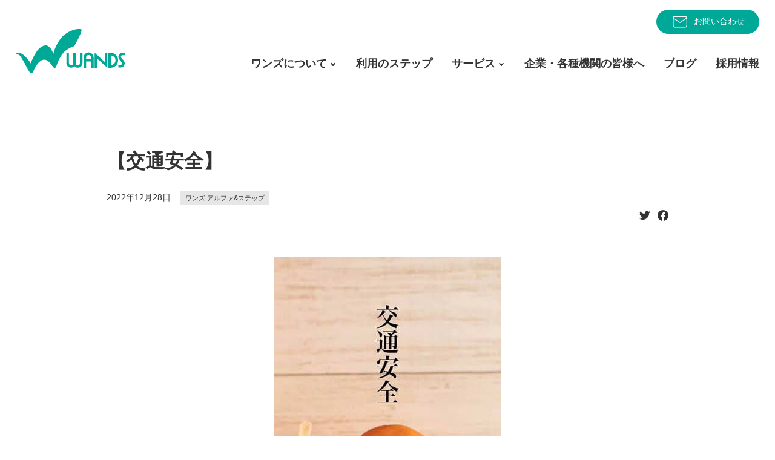

--- FILE ---
content_type: text/html; charset=UTF-8
request_url: https://wands-co.jp/%E3%80%90%E4%BA%A4%E9%80%9A%E5%AE%89%E5%85%A8%E3%80%91/
body_size: 13100
content:
<!DOCTYPE html>
<html lang="ja">

<head>
	<meta charset="utf-8">
	<meta http-equiv="X-UA-Compatible" content="IE=edge">
	<meta name="viewport" content="width=device-width, initial-scale=1">
			<meta name="description" content="こんにちは、アルファ&amp;ステップです。毎日寒い日が続きますがみなさん元気にお過ごしでしょうか？コロナ禍ですっかり習慣になった&quot;検温&quot;アルステでも毎朝事業所に入って検温を行っています。外から入ってきてすぐのメンバーさんは表面温度が低す…">
	<meta name="copyright" content="障がい者・復職者総合支援法人ワンズ">
	<meta property="og:locale" content="ja_JP">
	<meta property="og:type" content="website">
	<meta property="og:url" content="https://wands-co.jp/%e3%80%90%e4%ba%a4%e9%80%9a%e5%ae%89%e5%85%a8%e3%80%91/">
	<meta property="og:site_name" content="障がい者・復職者総合支援法人ワンズ">
	<meta property="og:title" content="【交通安全】">
	<meta property="og:description" content="こんにちは、アルファ&amp;ステップです。毎日寒い日が続きますがみなさん元気にお過ごしでしょうか？コロナ禍ですっかり習慣になった&quot;検温&quot;アルステでも毎朝事業所に入って検温を行っています。外から入ってきてすぐのメンバーさんは表面温度が低す…">
		<meta property="og:image" content="https://wands-co.jp/wp/wp-content/uploads/2023/01/322862706_1126691051372302_6382560373565554440_n.jpg">
		<meta name="twitter:card" content="summary_large_image">
	<meta name="twitter:site:id" content="@WANDS_ueda">
	<meta name="twitter:creator" content="@WANDS_ueda">

	<link rel="shortcut icon" href="https://wands-co.jp/wp/wp-content/themes/wpWands2021/img/favicon.ico">
	<!-- Global site tag (gtag.js) - Google Analytics -->
	<script async src="https://www.googletagmanager.com/gtag/js?id=UA-108286718-1"></script>
	<script>
	window.dataLayer = window.dataLayer || [];

	function gtag() {
		dataLayer.push(arguments);
	}
	gtag('js', new Date());

	gtag('config', 'UA-108286718-1');
	</script>

	<title>【交通安全】 &#8211; 障がい者・復職者総合支援法人ワンズ</title>
<meta name='robots' content='max-image-preview:large' />
<link rel="alternate" type="application/rss+xml" title="障がい者・復職者総合支援法人ワンズ &raquo; 【交通安全】 のコメントのフィード" href="https://wands-co.jp/%e3%80%90%e4%ba%a4%e9%80%9a%e5%ae%89%e5%85%a8%e3%80%91/feed/" />
<link rel="alternate" title="oEmbed (JSON)" type="application/json+oembed" href="https://wands-co.jp/wp-json/oembed/1.0/embed?url=https%3A%2F%2Fwands-co.jp%2F%25e3%2580%2590%25e4%25ba%25a4%25e9%2580%259a%25e5%25ae%2589%25e5%2585%25a8%25e3%2580%2591%2F" />
<link rel="alternate" title="oEmbed (XML)" type="text/xml+oembed" href="https://wands-co.jp/wp-json/oembed/1.0/embed?url=https%3A%2F%2Fwands-co.jp%2F%25e3%2580%2590%25e4%25ba%25a4%25e9%2580%259a%25e5%25ae%2589%25e5%2585%25a8%25e3%2580%2591%2F&#038;format=xml" />
<style id='wp-img-auto-sizes-contain-inline-css' type='text/css'>
img:is([sizes=auto i],[sizes^="auto," i]){contain-intrinsic-size:3000px 1500px}
/*# sourceURL=wp-img-auto-sizes-contain-inline-css */
</style>
<style id='wp-emoji-styles-inline-css' type='text/css'>

	img.wp-smiley, img.emoji {
		display: inline !important;
		border: none !important;
		box-shadow: none !important;
		height: 1em !important;
		width: 1em !important;
		margin: 0 0.07em !important;
		vertical-align: -0.1em !important;
		background: none !important;
		padding: 0 !important;
	}
/*# sourceURL=wp-emoji-styles-inline-css */
</style>
<style id='wp-block-library-inline-css' type='text/css'>
:root{--wp-block-synced-color:#7a00df;--wp-block-synced-color--rgb:122,0,223;--wp-bound-block-color:var(--wp-block-synced-color);--wp-editor-canvas-background:#ddd;--wp-admin-theme-color:#007cba;--wp-admin-theme-color--rgb:0,124,186;--wp-admin-theme-color-darker-10:#006ba1;--wp-admin-theme-color-darker-10--rgb:0,107,160.5;--wp-admin-theme-color-darker-20:#005a87;--wp-admin-theme-color-darker-20--rgb:0,90,135;--wp-admin-border-width-focus:2px}@media (min-resolution:192dpi){:root{--wp-admin-border-width-focus:1.5px}}.wp-element-button{cursor:pointer}:root .has-very-light-gray-background-color{background-color:#eee}:root .has-very-dark-gray-background-color{background-color:#313131}:root .has-very-light-gray-color{color:#eee}:root .has-very-dark-gray-color{color:#313131}:root .has-vivid-green-cyan-to-vivid-cyan-blue-gradient-background{background:linear-gradient(135deg,#00d084,#0693e3)}:root .has-purple-crush-gradient-background{background:linear-gradient(135deg,#34e2e4,#4721fb 50%,#ab1dfe)}:root .has-hazy-dawn-gradient-background{background:linear-gradient(135deg,#faaca8,#dad0ec)}:root .has-subdued-olive-gradient-background{background:linear-gradient(135deg,#fafae1,#67a671)}:root .has-atomic-cream-gradient-background{background:linear-gradient(135deg,#fdd79a,#004a59)}:root .has-nightshade-gradient-background{background:linear-gradient(135deg,#330968,#31cdcf)}:root .has-midnight-gradient-background{background:linear-gradient(135deg,#020381,#2874fc)}:root{--wp--preset--font-size--normal:16px;--wp--preset--font-size--huge:42px}.has-regular-font-size{font-size:1em}.has-larger-font-size{font-size:2.625em}.has-normal-font-size{font-size:var(--wp--preset--font-size--normal)}.has-huge-font-size{font-size:var(--wp--preset--font-size--huge)}.has-text-align-center{text-align:center}.has-text-align-left{text-align:left}.has-text-align-right{text-align:right}.has-fit-text{white-space:nowrap!important}#end-resizable-editor-section{display:none}.aligncenter{clear:both}.items-justified-left{justify-content:flex-start}.items-justified-center{justify-content:center}.items-justified-right{justify-content:flex-end}.items-justified-space-between{justify-content:space-between}.screen-reader-text{border:0;clip-path:inset(50%);height:1px;margin:-1px;overflow:hidden;padding:0;position:absolute;width:1px;word-wrap:normal!important}.screen-reader-text:focus{background-color:#ddd;clip-path:none;color:#444;display:block;font-size:1em;height:auto;left:5px;line-height:normal;padding:15px 23px 14px;text-decoration:none;top:5px;width:auto;z-index:100000}html :where(.has-border-color){border-style:solid}html :where([style*=border-top-color]){border-top-style:solid}html :where([style*=border-right-color]){border-right-style:solid}html :where([style*=border-bottom-color]){border-bottom-style:solid}html :where([style*=border-left-color]){border-left-style:solid}html :where([style*=border-width]){border-style:solid}html :where([style*=border-top-width]){border-top-style:solid}html :where([style*=border-right-width]){border-right-style:solid}html :where([style*=border-bottom-width]){border-bottom-style:solid}html :where([style*=border-left-width]){border-left-style:solid}html :where(img[class*=wp-image-]){height:auto;max-width:100%}:where(figure){margin:0 0 1em}html :where(.is-position-sticky){--wp-admin--admin-bar--position-offset:var(--wp-admin--admin-bar--height,0px)}@media screen and (max-width:600px){html :where(.is-position-sticky){--wp-admin--admin-bar--position-offset:0px}}

/*# sourceURL=wp-block-library-inline-css */
</style><style id='wp-block-image-inline-css' type='text/css'>
.wp-block-image>a,.wp-block-image>figure>a{display:inline-block}.wp-block-image img{box-sizing:border-box;height:auto;max-width:100%;vertical-align:bottom}@media not (prefers-reduced-motion){.wp-block-image img.hide{visibility:hidden}.wp-block-image img.show{animation:show-content-image .4s}}.wp-block-image[style*=border-radius] img,.wp-block-image[style*=border-radius]>a{border-radius:inherit}.wp-block-image.has-custom-border img{box-sizing:border-box}.wp-block-image.aligncenter{text-align:center}.wp-block-image.alignfull>a,.wp-block-image.alignwide>a{width:100%}.wp-block-image.alignfull img,.wp-block-image.alignwide img{height:auto;width:100%}.wp-block-image .aligncenter,.wp-block-image .alignleft,.wp-block-image .alignright,.wp-block-image.aligncenter,.wp-block-image.alignleft,.wp-block-image.alignright{display:table}.wp-block-image .aligncenter>figcaption,.wp-block-image .alignleft>figcaption,.wp-block-image .alignright>figcaption,.wp-block-image.aligncenter>figcaption,.wp-block-image.alignleft>figcaption,.wp-block-image.alignright>figcaption{caption-side:bottom;display:table-caption}.wp-block-image .alignleft{float:left;margin:.5em 1em .5em 0}.wp-block-image .alignright{float:right;margin:.5em 0 .5em 1em}.wp-block-image .aligncenter{margin-left:auto;margin-right:auto}.wp-block-image :where(figcaption){margin-bottom:1em;margin-top:.5em}.wp-block-image.is-style-circle-mask img{border-radius:9999px}@supports ((-webkit-mask-image:none) or (mask-image:none)) or (-webkit-mask-image:none){.wp-block-image.is-style-circle-mask img{border-radius:0;-webkit-mask-image:url('data:image/svg+xml;utf8,<svg viewBox="0 0 100 100" xmlns="http://www.w3.org/2000/svg"><circle cx="50" cy="50" r="50"/></svg>');mask-image:url('data:image/svg+xml;utf8,<svg viewBox="0 0 100 100" xmlns="http://www.w3.org/2000/svg"><circle cx="50" cy="50" r="50"/></svg>');mask-mode:alpha;-webkit-mask-position:center;mask-position:center;-webkit-mask-repeat:no-repeat;mask-repeat:no-repeat;-webkit-mask-size:contain;mask-size:contain}}:root :where(.wp-block-image.is-style-rounded img,.wp-block-image .is-style-rounded img){border-radius:9999px}.wp-block-image figure{margin:0}.wp-lightbox-container{display:flex;flex-direction:column;position:relative}.wp-lightbox-container img{cursor:zoom-in}.wp-lightbox-container img:hover+button{opacity:1}.wp-lightbox-container button{align-items:center;backdrop-filter:blur(16px) saturate(180%);background-color:#5a5a5a40;border:none;border-radius:4px;cursor:zoom-in;display:flex;height:20px;justify-content:center;opacity:0;padding:0;position:absolute;right:16px;text-align:center;top:16px;width:20px;z-index:100}@media not (prefers-reduced-motion){.wp-lightbox-container button{transition:opacity .2s ease}}.wp-lightbox-container button:focus-visible{outline:3px auto #5a5a5a40;outline:3px auto -webkit-focus-ring-color;outline-offset:3px}.wp-lightbox-container button:hover{cursor:pointer;opacity:1}.wp-lightbox-container button:focus{opacity:1}.wp-lightbox-container button:focus,.wp-lightbox-container button:hover,.wp-lightbox-container button:not(:hover):not(:active):not(.has-background){background-color:#5a5a5a40;border:none}.wp-lightbox-overlay{box-sizing:border-box;cursor:zoom-out;height:100vh;left:0;overflow:hidden;position:fixed;top:0;visibility:hidden;width:100%;z-index:100000}.wp-lightbox-overlay .close-button{align-items:center;cursor:pointer;display:flex;justify-content:center;min-height:40px;min-width:40px;padding:0;position:absolute;right:calc(env(safe-area-inset-right) + 16px);top:calc(env(safe-area-inset-top) + 16px);z-index:5000000}.wp-lightbox-overlay .close-button:focus,.wp-lightbox-overlay .close-button:hover,.wp-lightbox-overlay .close-button:not(:hover):not(:active):not(.has-background){background:none;border:none}.wp-lightbox-overlay .lightbox-image-container{height:var(--wp--lightbox-container-height);left:50%;overflow:hidden;position:absolute;top:50%;transform:translate(-50%,-50%);transform-origin:top left;width:var(--wp--lightbox-container-width);z-index:9999999999}.wp-lightbox-overlay .wp-block-image{align-items:center;box-sizing:border-box;display:flex;height:100%;justify-content:center;margin:0;position:relative;transform-origin:0 0;width:100%;z-index:3000000}.wp-lightbox-overlay .wp-block-image img{height:var(--wp--lightbox-image-height);min-height:var(--wp--lightbox-image-height);min-width:var(--wp--lightbox-image-width);width:var(--wp--lightbox-image-width)}.wp-lightbox-overlay .wp-block-image figcaption{display:none}.wp-lightbox-overlay button{background:none;border:none}.wp-lightbox-overlay .scrim{background-color:#fff;height:100%;opacity:.9;position:absolute;width:100%;z-index:2000000}.wp-lightbox-overlay.active{visibility:visible}@media not (prefers-reduced-motion){.wp-lightbox-overlay.active{animation:turn-on-visibility .25s both}.wp-lightbox-overlay.active img{animation:turn-on-visibility .35s both}.wp-lightbox-overlay.show-closing-animation:not(.active){animation:turn-off-visibility .35s both}.wp-lightbox-overlay.show-closing-animation:not(.active) img{animation:turn-off-visibility .25s both}.wp-lightbox-overlay.zoom.active{animation:none;opacity:1;visibility:visible}.wp-lightbox-overlay.zoom.active .lightbox-image-container{animation:lightbox-zoom-in .4s}.wp-lightbox-overlay.zoom.active .lightbox-image-container img{animation:none}.wp-lightbox-overlay.zoom.active .scrim{animation:turn-on-visibility .4s forwards}.wp-lightbox-overlay.zoom.show-closing-animation:not(.active){animation:none}.wp-lightbox-overlay.zoom.show-closing-animation:not(.active) .lightbox-image-container{animation:lightbox-zoom-out .4s}.wp-lightbox-overlay.zoom.show-closing-animation:not(.active) .lightbox-image-container img{animation:none}.wp-lightbox-overlay.zoom.show-closing-animation:not(.active) .scrim{animation:turn-off-visibility .4s forwards}}@keyframes show-content-image{0%{visibility:hidden}99%{visibility:hidden}to{visibility:visible}}@keyframes turn-on-visibility{0%{opacity:0}to{opacity:1}}@keyframes turn-off-visibility{0%{opacity:1;visibility:visible}99%{opacity:0;visibility:visible}to{opacity:0;visibility:hidden}}@keyframes lightbox-zoom-in{0%{transform:translate(calc((-100vw + var(--wp--lightbox-scrollbar-width))/2 + var(--wp--lightbox-initial-left-position)),calc(-50vh + var(--wp--lightbox-initial-top-position))) scale(var(--wp--lightbox-scale))}to{transform:translate(-50%,-50%) scale(1)}}@keyframes lightbox-zoom-out{0%{transform:translate(-50%,-50%) scale(1);visibility:visible}99%{visibility:visible}to{transform:translate(calc((-100vw + var(--wp--lightbox-scrollbar-width))/2 + var(--wp--lightbox-initial-left-position)),calc(-50vh + var(--wp--lightbox-initial-top-position))) scale(var(--wp--lightbox-scale));visibility:hidden}}
/*# sourceURL=https://wands-co.jp/wp/wp-includes/blocks/image/style.min.css */
</style>
<style id='wp-block-paragraph-inline-css' type='text/css'>
.is-small-text{font-size:.875em}.is-regular-text{font-size:1em}.is-large-text{font-size:2.25em}.is-larger-text{font-size:3em}.has-drop-cap:not(:focus):first-letter{float:left;font-size:8.4em;font-style:normal;font-weight:100;line-height:.68;margin:.05em .1em 0 0;text-transform:uppercase}body.rtl .has-drop-cap:not(:focus):first-letter{float:none;margin-left:.1em}p.has-drop-cap.has-background{overflow:hidden}:root :where(p.has-background){padding:1.25em 2.375em}:where(p.has-text-color:not(.has-link-color)) a{color:inherit}p.has-text-align-left[style*="writing-mode:vertical-lr"],p.has-text-align-right[style*="writing-mode:vertical-rl"]{rotate:180deg}
/*# sourceURL=https://wands-co.jp/wp/wp-includes/blocks/paragraph/style.min.css */
</style>
<style id='global-styles-inline-css' type='text/css'>
:root{--wp--preset--aspect-ratio--square: 1;--wp--preset--aspect-ratio--4-3: 4/3;--wp--preset--aspect-ratio--3-4: 3/4;--wp--preset--aspect-ratio--3-2: 3/2;--wp--preset--aspect-ratio--2-3: 2/3;--wp--preset--aspect-ratio--16-9: 16/9;--wp--preset--aspect-ratio--9-16: 9/16;--wp--preset--color--black: #000000;--wp--preset--color--cyan-bluish-gray: #abb8c3;--wp--preset--color--white: #ffffff;--wp--preset--color--pale-pink: #f78da7;--wp--preset--color--vivid-red: #cf2e2e;--wp--preset--color--luminous-vivid-orange: #ff6900;--wp--preset--color--luminous-vivid-amber: #fcb900;--wp--preset--color--light-green-cyan: #7bdcb5;--wp--preset--color--vivid-green-cyan: #00d084;--wp--preset--color--pale-cyan-blue: #8ed1fc;--wp--preset--color--vivid-cyan-blue: #0693e3;--wp--preset--color--vivid-purple: #9b51e0;--wp--preset--gradient--vivid-cyan-blue-to-vivid-purple: linear-gradient(135deg,rgb(6,147,227) 0%,rgb(155,81,224) 100%);--wp--preset--gradient--light-green-cyan-to-vivid-green-cyan: linear-gradient(135deg,rgb(122,220,180) 0%,rgb(0,208,130) 100%);--wp--preset--gradient--luminous-vivid-amber-to-luminous-vivid-orange: linear-gradient(135deg,rgb(252,185,0) 0%,rgb(255,105,0) 100%);--wp--preset--gradient--luminous-vivid-orange-to-vivid-red: linear-gradient(135deg,rgb(255,105,0) 0%,rgb(207,46,46) 100%);--wp--preset--gradient--very-light-gray-to-cyan-bluish-gray: linear-gradient(135deg,rgb(238,238,238) 0%,rgb(169,184,195) 100%);--wp--preset--gradient--cool-to-warm-spectrum: linear-gradient(135deg,rgb(74,234,220) 0%,rgb(151,120,209) 20%,rgb(207,42,186) 40%,rgb(238,44,130) 60%,rgb(251,105,98) 80%,rgb(254,248,76) 100%);--wp--preset--gradient--blush-light-purple: linear-gradient(135deg,rgb(255,206,236) 0%,rgb(152,150,240) 100%);--wp--preset--gradient--blush-bordeaux: linear-gradient(135deg,rgb(254,205,165) 0%,rgb(254,45,45) 50%,rgb(107,0,62) 100%);--wp--preset--gradient--luminous-dusk: linear-gradient(135deg,rgb(255,203,112) 0%,rgb(199,81,192) 50%,rgb(65,88,208) 100%);--wp--preset--gradient--pale-ocean: linear-gradient(135deg,rgb(255,245,203) 0%,rgb(182,227,212) 50%,rgb(51,167,181) 100%);--wp--preset--gradient--electric-grass: linear-gradient(135deg,rgb(202,248,128) 0%,rgb(113,206,126) 100%);--wp--preset--gradient--midnight: linear-gradient(135deg,rgb(2,3,129) 0%,rgb(40,116,252) 100%);--wp--preset--font-size--small: 13px;--wp--preset--font-size--medium: 20px;--wp--preset--font-size--large: 36px;--wp--preset--font-size--x-large: 42px;--wp--preset--spacing--20: 0.44rem;--wp--preset--spacing--30: 0.67rem;--wp--preset--spacing--40: 1rem;--wp--preset--spacing--50: 1.5rem;--wp--preset--spacing--60: 2.25rem;--wp--preset--spacing--70: 3.38rem;--wp--preset--spacing--80: 5.06rem;--wp--preset--shadow--natural: 6px 6px 9px rgba(0, 0, 0, 0.2);--wp--preset--shadow--deep: 12px 12px 50px rgba(0, 0, 0, 0.4);--wp--preset--shadow--sharp: 6px 6px 0px rgba(0, 0, 0, 0.2);--wp--preset--shadow--outlined: 6px 6px 0px -3px rgb(255, 255, 255), 6px 6px rgb(0, 0, 0);--wp--preset--shadow--crisp: 6px 6px 0px rgb(0, 0, 0);}:where(.is-layout-flex){gap: 0.5em;}:where(.is-layout-grid){gap: 0.5em;}body .is-layout-flex{display: flex;}.is-layout-flex{flex-wrap: wrap;align-items: center;}.is-layout-flex > :is(*, div){margin: 0;}body .is-layout-grid{display: grid;}.is-layout-grid > :is(*, div){margin: 0;}:where(.wp-block-columns.is-layout-flex){gap: 2em;}:where(.wp-block-columns.is-layout-grid){gap: 2em;}:where(.wp-block-post-template.is-layout-flex){gap: 1.25em;}:where(.wp-block-post-template.is-layout-grid){gap: 1.25em;}.has-black-color{color: var(--wp--preset--color--black) !important;}.has-cyan-bluish-gray-color{color: var(--wp--preset--color--cyan-bluish-gray) !important;}.has-white-color{color: var(--wp--preset--color--white) !important;}.has-pale-pink-color{color: var(--wp--preset--color--pale-pink) !important;}.has-vivid-red-color{color: var(--wp--preset--color--vivid-red) !important;}.has-luminous-vivid-orange-color{color: var(--wp--preset--color--luminous-vivid-orange) !important;}.has-luminous-vivid-amber-color{color: var(--wp--preset--color--luminous-vivid-amber) !important;}.has-light-green-cyan-color{color: var(--wp--preset--color--light-green-cyan) !important;}.has-vivid-green-cyan-color{color: var(--wp--preset--color--vivid-green-cyan) !important;}.has-pale-cyan-blue-color{color: var(--wp--preset--color--pale-cyan-blue) !important;}.has-vivid-cyan-blue-color{color: var(--wp--preset--color--vivid-cyan-blue) !important;}.has-vivid-purple-color{color: var(--wp--preset--color--vivid-purple) !important;}.has-black-background-color{background-color: var(--wp--preset--color--black) !important;}.has-cyan-bluish-gray-background-color{background-color: var(--wp--preset--color--cyan-bluish-gray) !important;}.has-white-background-color{background-color: var(--wp--preset--color--white) !important;}.has-pale-pink-background-color{background-color: var(--wp--preset--color--pale-pink) !important;}.has-vivid-red-background-color{background-color: var(--wp--preset--color--vivid-red) !important;}.has-luminous-vivid-orange-background-color{background-color: var(--wp--preset--color--luminous-vivid-orange) !important;}.has-luminous-vivid-amber-background-color{background-color: var(--wp--preset--color--luminous-vivid-amber) !important;}.has-light-green-cyan-background-color{background-color: var(--wp--preset--color--light-green-cyan) !important;}.has-vivid-green-cyan-background-color{background-color: var(--wp--preset--color--vivid-green-cyan) !important;}.has-pale-cyan-blue-background-color{background-color: var(--wp--preset--color--pale-cyan-blue) !important;}.has-vivid-cyan-blue-background-color{background-color: var(--wp--preset--color--vivid-cyan-blue) !important;}.has-vivid-purple-background-color{background-color: var(--wp--preset--color--vivid-purple) !important;}.has-black-border-color{border-color: var(--wp--preset--color--black) !important;}.has-cyan-bluish-gray-border-color{border-color: var(--wp--preset--color--cyan-bluish-gray) !important;}.has-white-border-color{border-color: var(--wp--preset--color--white) !important;}.has-pale-pink-border-color{border-color: var(--wp--preset--color--pale-pink) !important;}.has-vivid-red-border-color{border-color: var(--wp--preset--color--vivid-red) !important;}.has-luminous-vivid-orange-border-color{border-color: var(--wp--preset--color--luminous-vivid-orange) !important;}.has-luminous-vivid-amber-border-color{border-color: var(--wp--preset--color--luminous-vivid-amber) !important;}.has-light-green-cyan-border-color{border-color: var(--wp--preset--color--light-green-cyan) !important;}.has-vivid-green-cyan-border-color{border-color: var(--wp--preset--color--vivid-green-cyan) !important;}.has-pale-cyan-blue-border-color{border-color: var(--wp--preset--color--pale-cyan-blue) !important;}.has-vivid-cyan-blue-border-color{border-color: var(--wp--preset--color--vivid-cyan-blue) !important;}.has-vivid-purple-border-color{border-color: var(--wp--preset--color--vivid-purple) !important;}.has-vivid-cyan-blue-to-vivid-purple-gradient-background{background: var(--wp--preset--gradient--vivid-cyan-blue-to-vivid-purple) !important;}.has-light-green-cyan-to-vivid-green-cyan-gradient-background{background: var(--wp--preset--gradient--light-green-cyan-to-vivid-green-cyan) !important;}.has-luminous-vivid-amber-to-luminous-vivid-orange-gradient-background{background: var(--wp--preset--gradient--luminous-vivid-amber-to-luminous-vivid-orange) !important;}.has-luminous-vivid-orange-to-vivid-red-gradient-background{background: var(--wp--preset--gradient--luminous-vivid-orange-to-vivid-red) !important;}.has-very-light-gray-to-cyan-bluish-gray-gradient-background{background: var(--wp--preset--gradient--very-light-gray-to-cyan-bluish-gray) !important;}.has-cool-to-warm-spectrum-gradient-background{background: var(--wp--preset--gradient--cool-to-warm-spectrum) !important;}.has-blush-light-purple-gradient-background{background: var(--wp--preset--gradient--blush-light-purple) !important;}.has-blush-bordeaux-gradient-background{background: var(--wp--preset--gradient--blush-bordeaux) !important;}.has-luminous-dusk-gradient-background{background: var(--wp--preset--gradient--luminous-dusk) !important;}.has-pale-ocean-gradient-background{background: var(--wp--preset--gradient--pale-ocean) !important;}.has-electric-grass-gradient-background{background: var(--wp--preset--gradient--electric-grass) !important;}.has-midnight-gradient-background{background: var(--wp--preset--gradient--midnight) !important;}.has-small-font-size{font-size: var(--wp--preset--font-size--small) !important;}.has-medium-font-size{font-size: var(--wp--preset--font-size--medium) !important;}.has-large-font-size{font-size: var(--wp--preset--font-size--large) !important;}.has-x-large-font-size{font-size: var(--wp--preset--font-size--x-large) !important;}
/*# sourceURL=global-styles-inline-css */
</style>

<style id='classic-theme-styles-inline-css' type='text/css'>
/*! This file is auto-generated */
.wp-block-button__link{color:#fff;background-color:#32373c;border-radius:9999px;box-shadow:none;text-decoration:none;padding:calc(.667em + 2px) calc(1.333em + 2px);font-size:1.125em}.wp-block-file__button{background:#32373c;color:#fff;text-decoration:none}
/*# sourceURL=/wp-includes/css/classic-themes.min.css */
</style>
<link rel='stylesheet' id='wp-mcm-styles-css' href='https://wands-co.jp/wp/wp-content/plugins/wp-media-category-management/css/wp-mcm-styles.css?ver=2.5.0.1' type='text/css' media='all' />
<link rel='stylesheet' id='root-style-css' href='https://wands-co.jp/wp/wp-content/themes/wpWands2021/css/_root.css?ver=6.9' type='text/css' media='all' />
<link rel='stylesheet' id='import-style-css' href='https://wands-co.jp/wp/wp-content/themes/wpWands2021/css/import.css?ver=6.9' type='text/css' media='all' />
<link rel="https://api.w.org/" href="https://wands-co.jp/wp-json/" /><link rel="alternate" title="JSON" type="application/json" href="https://wands-co.jp/wp-json/wp/v2/posts/12672" /><link rel="EditURI" type="application/rsd+xml" title="RSD" href="https://wands-co.jp/wp/xmlrpc.php?rsd" />
<meta name="generator" content="WordPress 6.9" />
<link rel="canonical" href="https://wands-co.jp/%e3%80%90%e4%ba%a4%e9%80%9a%e5%ae%89%e5%85%a8%e3%80%91/" />
<link rel='shortlink' href='https://wands-co.jp/?p=12672' />
</head>


<body id="%e3%80%90%e4%ba%a4%e9%80%9a%e5%ae%89%e5%85%a8%e3%80%91" class="wp-singular post-template-default single single-post postid-12672 single-format-standard wp-theme-wpWands2021 drawer drawer--top drawer--navbarTopGutter">

	<header id="header" class="drawer-navbar drawer-navbar--fixed" role="banner">
		<div class="drawer-container inner">
			<div class="drawer-navbar-header">
				<h1 id="siteLogo"><a href="https://wands-co.jp"><img src="https://wands-co.jp/wp/wp-content/themes/wpWands2021/img/logo.svg" alt="障がい者・復職者総合支援法人ワンズ"><em>障がい者・復職者総合支援法人</em></a></h1>
				<button type="button" class="drawer-toggle drawer-hamburger"><span class="sr-only">toggle navigation</span><span class="drawer-hamburger-icon"></span></button>
			</div>
			<div class="headR">
				<aside id="headNav">
					<a href="https://wands-co.jp/contact">
						<img src="https://wands-co.jp/wp/wp-content/themes/wpWands2021/img/IconMail2.svg" alt="">お問い合わせ
					</a>
				</aside>
				<nav id="globalNav" class="drawer-nav inner" role="navigation">
					<ul>
						<li id="nav-company"><a data-target="#" href="javascript:void(0);" data-toggle="dropdown" role="button" aria-expanded="false">ワンズについて</a>
							<ul class="drawer-dropdown-menu">
								<li><a href="https://wands-co.jp/company/">法人概要</a></li>
							</ul>
						</li>
						<li id="nav-step">
							<a href="https://wands-co.jp/step/">利用のステップ</a>
						</li>
						<li id="nav-service"><a data-target="#" href="javascript:void(0);" data-toggle="dropdown" role="button" aria-expanded="false">サービス</a>
							<ul class="drawer-dropdown-menu">
								<li><a href="https://wands-co.jp/next_lp">就労移行支援サービス</a></li>
								<li><a href="https://wands-co.jp/service/rework/">リワーク支援、復職支援</a></li>
								<li><a href="https://wands-co.jp/service/syurou_teichaku/">就労定着支援サービス</a></li>
								<li><a href="https://wands-co.jp/service/sentaku_shien/">就労選択支援サービス</a></li>
								<li class="nav-item-has-submenu"><a>就労継続サービスA型</a>
									<ul class="nav-submenu">
										<li><a href="https://wands-co.jp/service/syurou_keizoku_a/">アドヴァンス</a></li>
										<li><a href="https://wands-co.jp/service/syurou_keizoku_a_2/">アドヴァンス2</a></li>
										<li><a href="https://wands-co.jp/service/syurou_keizoku_a/kokubu/">ワーキングベース国分</a></li>
										<li><a href="https://wands-co.jp/service/syurou_keizoku_a/tenjin/">ワーキングベース天神</a></li>
										<li><a href="https://wands-co.jp/service/syurou_keizoku_a/tenjin2/">ワーキングベース天神2</a></li>
										<li><a href="https://wands-co.jp/service/syurou_keizoku_a/toumi/">ワーキングベース東御</a></li>
										<li><a href="https://wands-co.jp/service/syurou_keizoku_a/toumi2/">ワーキングベース東御2</a></li>
										<li><a href="https://wands-co.jp/service/syurou_keizoku_a/saku/">ワーキングベース佐久</a></li>
										<li><a href="https://wands-co.jp/service/syurou_keizoku_a/saku-minami/">ワーキングベース佐久南</a></li>
										<li><a href="https://wands-co.jp/service/syurou_keizoku_a/nakagomi/">ワーキングベース中込</a></li>
									</ul>
								</li>
								<li class="nav-item-has-submenu"><a>就労継続サービスB型</a>
									<ul class="nav-submenu">
										<li><a href="https://wands-co.jp/service/syurou_keizoku_b/">アルファ＆ステップ</a></li>
										<li><a href="https://wands-co.jp/service/syurou_keizoku_b_2nd/">アルファ＆ステップ セカンド</a></li>
										<li><a href="https://wands-co.jp/service/syurou_keizoku_type_b/">ブリッジ Hyper-B</a></li>
									</ul>
								</li>
								<li class="nav-item-has-submenu"><a>放課後等デイサービス</a>
									<ul class="nav-submenu">
										<li><a href="https://wands-co.jp/service/afterschool/">ワンズ ジェイ</a></li>
										<li><a href="https://wands-co.jp/service/afterschool-2/">ワンズ ジェイⅡ</a></li>
									</ul>
								</li>
								<li><a href="https://wands-co.jp/service/soudan/">相談支援</a></li>
								<li><a href="https://wands-co.jp/service/grouphome/">グループホーム</a></li>
							</ul>
						</li>
						<li id="nav-business"><a href="https://wands-co.jp/business/">企業・各種機関の皆様へ</a></li>
						<li id="nav-blog"><a href="https://wands-co.jp/blog/">ブログ</a></li>
						<li id="nav-recruit"><a href="https://wands-co.jp/recruit/">採用情報</a></li>
						<li id="nav-contact"><a href="https://wands-co.jp/contact/">お問い合わせ</a></li>
					</ul>
				</nav>
			</div>
		</div>
	</header>

	<main id="main" role="main">

<section id="post" class="section">
	<div class="inner">
			<h1>【交通安全】</h1>
			<div class="postMeta"><time>2022年12月28日</time><span><a href="https://wands-co.jp/category/wands-alpha/" rel="category tag">ワンズ アルファ&amp;ステップ</a></span></div>
									<div class="postSNS">
				<ul>
					<li><a target="_blank" href="//twitter.com/intent/tweet?text=%E3%80%90%E4%BA%A4%E9%80%9A%E5%AE%89%E5%85%A8%E3%80%91&https%3A%2F%2Fwands-co.jp%2F%25e3%2580%2590%25e4%25ba%25a4%25e9%2580%259a%25e5%25ae%2589%25e5%2585%25a8%25e3%2580%2591%2F&url=https%3A%2F%2Fwands-co.jp%2F%25e3%2580%2590%25e4%25ba%25a4%25e9%2580%259a%25e5%25ae%2589%25e5%2585%25a8%25e3%2580%2591%2F" title="Twitterでシェアする"><img src="https://wands-co.jp/wp/wp-content/themes/wpWands2021/img/icnTwitter.svg" alt="twitter"></a></li>
					<li><a target="_blank" href="//www.facebook.com/sharer.php?u=https%3A%2F%2Fwands-co.jp%2F%25e3%2580%2590%25e4%25ba%25a4%25e9%2580%259a%25e5%25ae%2589%25e5%2585%25a8%25e3%2580%2591%2F&t=%E3%80%90%E4%BA%A4%E9%80%9A%E5%AE%89%E5%85%A8%E3%80%91" title="facebookでシェアする"><img src="https://wands-co.jp/wp/wp-content/themes/wpWands2021/img/icnFacebook.svg" alt="facebook"></a></li>
				</ul>
			</div>
			<div class="postBody">
<figure class="wp-block-image size-full"><img fetchpriority="high" decoding="async" width="376" height="579" src="https://wands-co.jp/wp/wp-content/uploads/2023/01/322862706_1126691051372302_6382560373565554440_n.jpg" alt="" class="wp-image-12673" srcset="https://wands-co.jp/wp/wp-content/uploads/2023/01/322862706_1126691051372302_6382560373565554440_n.jpg 376w, https://wands-co.jp/wp/wp-content/uploads/2023/01/322862706_1126691051372302_6382560373565554440_n-195x300.jpg 195w" sizes="(max-width: 376px) 100vw, 376px" /></figure>



<p>こんにちは、アルファ&amp;ステップです。<br>毎日寒い日が続きますが<br>みなさん元気にお過ごしでしょうか？</p>



<p>コロナ禍ですっかり習慣になった&#8221;検温&#8221;<br>アルステでも毎朝事業所に入って<br>検温を行っています。<br>外から入ってきてすぐのメンバーさんは<br>表面温度が低すぎて測れない…<br>「今日も寒いですね」と。<br>寒い中でも徒歩や自転車で通っている<br>メンバーさんも多く<br>寒さにも負けず、毎日頑張っているなと<br>感心です。</p>



<p>アルステのメンバーさんは<br>徒歩、自転車、バイク<br>電車にバス、送迎車利用とみなさん<br>様々な手段で通ってきています。</p>



<p>長野県でも12月15日から31日まで<br>「年末の交通安全運動」期間です。<br>年末は人が慌ただしく動き、それに伴い<br>交通事故も増加する傾向にあるそうです。<br>また朝は路面の凍結、夕暮れも早く<br>一日を通して注意が必要です。</p>



<p>ぜひ安全にそして穏やかな年末年始を<br>迎えられるように気をつけたいですね。</p>



<p>一緒に集いしメンバーを募集中！<br>飛び込みの見学でも大歓迎！<br>ヒーリングを意識した空間です。<br>お気軽に出掛けてみませんか？<br>・・・・・・・・・・・・・<br>発達障害はその特性を強みに<br>精神障害はその配慮を大切に<br>自分らしい生活スタイルを！<br>・・・・・・・・・・・・・<br>ワンズは「今の現状」から踏み出せる場を考え応援します。落ち着ける空間で「自分らしさ」を見つけに、おでかけください。お電話でもメールでもWEBでも、お気軽にいただく事でもOKです　(^^)/　<br>ワンズが全力であなたの自分らしさを『カタチ』に変えるチカラになります。</p>



<p>長野県指定 多機能型事業所<br>ワンズ　アルファ＆ステップ<br>住所　上田市国分1‐3‐21<br>メール　work.life@wands-co.jp<br>電話　 0268-71-7034<br>WEB　 https://www.wands-co.jp</p>



<p>ワンズチャンネルはコチラ▼<br>https://www.youtube.com/channel/UCNyOwkVMaWb2tReXUIKf0PA</p>
</div>
			<div class="postNav">
				<a href="https://wands-co.jp/%e3%80%90%e4%bb%8a%e5%b9%b4%e3%82%82%e3%81%82%e3%82%8a%e3%81%8c%e3%81%a8%e3%81%86%e3%81%94%e3%81%96%e3%81%84%e3%81%be%e3%81%97%e3%81%9f%ef%bc%81%e3%80%91/" rel="prev"><span class="prev">prev</span></a>				<a href="https://wands-co.jp/%e3%80%90%e4%bb%8a%e5%b9%b4%e3%82%82%e3%81%82%e3%82%8a%e3%81%8c%e3%81%a8%e3%81%86%e3%81%94%e3%81%96%e3%81%84%e3%81%be%e3%81%97%e3%81%9f%ef%bc%81%e3%80%91/" rel="prev"><span class="next">next</span></a>			</div>
		</div>
	</section>


	</div>
</section>

<section id="btmContact" class="section lead">
	<div class="inner">
		<div class="label">contact</div>
		<div class="data">
			<h2>ご利用についてのご質問など、お気軽にご相談ください</h2>
			<nav>
				<ul>
					<li>
						<a href="https://wands-co.jp/contact"><svg viewBox="0 0 43 29">
								<g id="iconmail" data-name="iconmail" transform="translate(-409.211 -198.835)">
									<path id="path_4110" d="M448.07,227.109H412.745a3.538,3.538,0,0,1-3.534-3.534V202.369a3.538,3.538,0,0,1,3.534-3.534H448.07a3.538,3.538,0,0,1,3.534,3.534v21.206A3.538,3.538,0,0,1,448.07,227.109Zm-35.325-26.861a2.124,2.124,0,0,0-2.121,2.121v21.206a2.123,2.123,0,0,0,2.121,2.12H448.07a2.122,2.122,0,0,0,2.12-2.12V202.369a2.123,2.123,0,0,0-2.12-2.121Z" />
									<path id="path_4110" d="M430.049,214.383a5.148,5.148,0,0,1-2.877-.828l-13.43-9.189a.707.707,0,1,1,.8-1.167l13.43,9.19a3.964,3.964,0,0,0,4.15,0l14.151-9.2a.707.707,0,0,1,.77,1.186L432.9,213.565A5.105,5.105,0,0,1,430.049,214.383Z" />
									<path id="path_4110" d="M446.656,222.868a.7.7,0,0,1-.46-.171l-9.9-8.482a.707.707,0,1,1,.92-1.073l9.9,8.483a.706.706,0,0,1-.46,1.243Z" />
									<path id="path_4110" d="M414.159,222.868a.7.7,0,0,0,.459-.171l9.9-8.482a.706.706,0,1,0-.919-1.073l-9.9,8.483a.706.706,0,0,0,.46,1.243Z" />
								</g>
							</svg><span>メールでのお問い合わせ</span>
						</a>
					</li>
					<li>
	<a href="tel:0268716505">
		<span>お電話での<br>お問い合わせ</span>
		<svg viewBox="0 0 31 31">
			<path id="path_call" d="M27.1,31C12.1,30.8,0.2,18.9,0,3.9C0,1.7,1.7,0,3.9,0H9c2.1,0,3.9,1.7,3.9,3.9c0.1,1.6,0.4,3.1,0.9,4.6,c0.4,1.4,0.1,2.9-0.9,3.9l-1.7,1.8c1.3,2.2,3.1,3.9,5.3,5.2l2.1-1.5c0.6-0.6,1.5-0.9,2.5-0.9c0,0,0,0,0.1,0c0.4,0,0.8,0.1,1.2,0.2,c1.6,0.5,3.2,0.8,4.9,0.9c2.1,0,3.8,1.7,3.8,3.9v5.1C31,29.2,29.2,31,27.1,31z M3.9,1C2.3,1,1,2.3,1,3.9C1.2,18.3,12.7,29.8,27.1,30,c1.6,0,2.9-1.3,2.9-2.9V22c0-1.6-1.3-2.9-2.9-2.9c-1.8-0.1-3.5-0.4-5.2-1C21.6,18.1,21.3,18,21,18c-0.7,0-1.4,0.2-1.9,0.7l-2.6,1.9,l-0.3-0.2c-2.6-1.4-4.7-3.5-6.1-6.1L9.9,14l2.2-2.3c0.8-0.8,1-1.9,0.7-2.9c-0.6-1.6-0.9-3.2-1-4.9C11.8,2.3,10.6,1,9,1l0-0.5L9,1,H3.9z" />
		</svg>
		<em>0268-71-6505<span>平日9:00～18:00</span></em>
	</a>
</li>				</ul>
			</nav>
			
		</div>
	</div>
</section>
</main>

<footer id="footer">
	<div class="inner">
		<div id="footCom">
			<div id="footLogo"><a href="https://wands-co.jp"><img src="https://wands-co.jp/wp/wp-content/themes/wpWands2021/img/logo.svg" alt="就労移行支援事業所ワンズ"></a></div>
			<address>ワンズ株式会社<br><span>〒389-0502 </span><span>長野県東御市田中1-8</span></address>
			<aside>
				<ul>
					<li><a target="_blank" href="https://www.instagram.com/wands_nagano/"><img src="https://wands-co.jp/wp/wp-content/themes/wpWands2021/img/icnInstagram.svg" alt="Instagram">ワンズ株式会社</a></li>
										<li>
						<a target="_blank" href="https://www.facebook.com/Wands.workassist">
							<img src="https://wands-co.jp/wp/wp-content/themes/wpWands2021/img/icnFacebook.svg" alt="facebook">就労移行支援office ワンズ上田</a>
					</li>
										<li>
						<a target="_blank" href="https://www.facebook.com/wands.advance">
							<img src="https://wands-co.jp/wp/wp-content/themes/wpWands2021/img/icnFacebook.svg" alt="facebook">就労継続支援A型 ワンズ アドヴァンス</a>
					</li>
										<li>
						<a target="_blank" href="https://www.facebook.com/wands.advance2">
							<img src="https://wands-co.jp/wp/wp-content/themes/wpWands2021/img/icnFacebook.svg" alt="facebook">就労継続支援A型 ワンズ アドヴァンス2</a>
					</li>
										<li>
						<a target="_blank" href="https://www.facebook.com/wands.bridge.b">
							<img src="https://wands-co.jp/wp/wp-content/themes/wpWands2021/img/icnFacebook.svg" alt="facebook">就労継続支援B型 ワンズ ブリッジ Hyper-B</a>
					</li>
										<li>
						<a target="_blank" href="https://www.facebook.com/Wands.work.and.life">
							<img src="https://wands-co.jp/wp/wp-content/themes/wpWands2021/img/icnFacebook.svg" alt="facebook">多機能型事業所ワンズ アルファ＆ステップ</a>
					</li>
										<li>
						<a target="_blank" href="https://www.facebook.com/profile.php?id=61569246038238">
							<img src="https://wands-co.jp/wp/wp-content/themes/wpWands2021/img/icnFacebook.svg" alt="facebook">多機能型事業所ワンズ アルファ＆ステップ セカンド</a>
					</li>
										<li>
						<a target="_blank" href="https://www.facebook.com/wands.j/">
							<img src="https://wands-co.jp/wp/wp-content/themes/wpWands2021/img/icnFacebook.svg" alt="facebook">放課後等デイサービス ワンズ ジェイ</a>
					</li>
										<li>
						<a target="_blank" href="https://www.facebook.com/profile.php?id=61563375718058">
							<img src="https://wands-co.jp/wp/wp-content/themes/wpWands2021/img/icnFacebook.svg" alt="facebook">放課後等デイサービス ワンズ ジェイ2</a>
					</li>
										<li>
						<a target="_blank" href="https://www.facebook.com/profile.php?id=100085519126167">
							<img src="https://wands-co.jp/wp/wp-content/themes/wpWands2021/img/icnFacebook.svg" alt="facebook">グループホーム ワンズホーム</a>
					</li>
									</ul>
			</aside>
		</div>
		<nav id="footNav">
			<ul>
				<li><a href="https://wands-co.jp">ホーム</a></li>
				<li><a href="https://wands-co.jp/company">ワンズについて</a></li>
			</ul>
			<ul>
				<li><a href="javascript:void(0);">サービス</a>
					<ul>
						<li><a href="https://wands-co.jp/next_lp">就労移行支援サービス</a></li>
						<li><a href="https://wands-co.jp/service/syurou_keizoku_a">就労継続サービスA型(アドヴァンス)</a></li>
						<li><a href="https://wands-co.jp/service/syurou_keizoku_a_2">就労継続サービスA型(アドヴァンス2)</a></li>
						<li><a href="https://wands-co.jp/service/syurou_keizoku_b">就労継続サービスB型(アルファ)</a></li>
						<li><a href="https://wands-co.jp/service/syurou_keizoku_b_2nd">就労継続サービスB型(アルファセカンド)</a></li>
						<li><a href="https://wands-co.jp/service/syurou_keizoku_type_b">就労継続サービスB型(ブリッジ)</a></li>
						<li><a href="https://wands-co.jp/service/syurou_teichaku">就労定着支援サービス</a></li>
						<li><a href="https://wands-co.jp/service/sentaku_shien">就労選択支援サービス</a></li>
						<li><a href="https://wands-co.jp/service/afterschool">放課後デイサービス(ジェイ)</a></li>
						<li><a href="https://wands-co.jp/service/afterschool-2">放課後デイサービス(ジェイⅡ)</a></li>
						<li><a href="https://wands-co.jp/service/soudan">相談支援</a></li>
						<li><a href="https://wands-co.jp/service/rework">リワーク支援、復職支援</a></li>
						<li><a href="https://wands-co.jp/service/grouphome">グループホーム</a></li>
					</ul>
				</li>
			</ul>
			<ul>
				<li><a href="https://wands-co.jp/business">企業・各種機関の皆様へ</a></li>
				<li><a href="https://wands-co.jp/blog">ブログ</a></li>
				<li><a href="https://wands-co.jp/recruit">採用情報</a></li>
				<li><a href="https://wands-co.jp/contact">お問い合わせ</a></li>
			</ul>
		</nav>
	</div>
	<div id="copyright" class="inner">&copy; 2026 WANDS.</div>
</footer>

<script type="speculationrules">
{"prefetch":[{"source":"document","where":{"and":[{"href_matches":"/*"},{"not":{"href_matches":["/wp/wp-*.php","/wp/wp-admin/*","/wp/wp-content/uploads/*","/wp/wp-content/*","/wp/wp-content/plugins/*","/wp/wp-content/themes/wpWands2021/*","/*\\?(.+)"]}},{"not":{"selector_matches":"a[rel~=\"nofollow\"]"}},{"not":{"selector_matches":".no-prefetch, .no-prefetch a"}}]},"eagerness":"conservative"}]}
</script>
<script id="wp-emoji-settings" type="application/json">
{"baseUrl":"https://s.w.org/images/core/emoji/17.0.2/72x72/","ext":".png","svgUrl":"https://s.w.org/images/core/emoji/17.0.2/svg/","svgExt":".svg","source":{"concatemoji":"https://wands-co.jp/wp/wp-includes/js/wp-emoji-release.min.js?ver=6.9"}}
</script>
<script type="module">
/* <![CDATA[ */
/*! This file is auto-generated */
const a=JSON.parse(document.getElementById("wp-emoji-settings").textContent),o=(window._wpemojiSettings=a,"wpEmojiSettingsSupports"),s=["flag","emoji"];function i(e){try{var t={supportTests:e,timestamp:(new Date).valueOf()};sessionStorage.setItem(o,JSON.stringify(t))}catch(e){}}function c(e,t,n){e.clearRect(0,0,e.canvas.width,e.canvas.height),e.fillText(t,0,0);t=new Uint32Array(e.getImageData(0,0,e.canvas.width,e.canvas.height).data);e.clearRect(0,0,e.canvas.width,e.canvas.height),e.fillText(n,0,0);const a=new Uint32Array(e.getImageData(0,0,e.canvas.width,e.canvas.height).data);return t.every((e,t)=>e===a[t])}function p(e,t){e.clearRect(0,0,e.canvas.width,e.canvas.height),e.fillText(t,0,0);var n=e.getImageData(16,16,1,1);for(let e=0;e<n.data.length;e++)if(0!==n.data[e])return!1;return!0}function u(e,t,n,a){switch(t){case"flag":return n(e,"\ud83c\udff3\ufe0f\u200d\u26a7\ufe0f","\ud83c\udff3\ufe0f\u200b\u26a7\ufe0f")?!1:!n(e,"\ud83c\udde8\ud83c\uddf6","\ud83c\udde8\u200b\ud83c\uddf6")&&!n(e,"\ud83c\udff4\udb40\udc67\udb40\udc62\udb40\udc65\udb40\udc6e\udb40\udc67\udb40\udc7f","\ud83c\udff4\u200b\udb40\udc67\u200b\udb40\udc62\u200b\udb40\udc65\u200b\udb40\udc6e\u200b\udb40\udc67\u200b\udb40\udc7f");case"emoji":return!a(e,"\ud83e\u1fac8")}return!1}function f(e,t,n,a){let r;const o=(r="undefined"!=typeof WorkerGlobalScope&&self instanceof WorkerGlobalScope?new OffscreenCanvas(300,150):document.createElement("canvas")).getContext("2d",{willReadFrequently:!0}),s=(o.textBaseline="top",o.font="600 32px Arial",{});return e.forEach(e=>{s[e]=t(o,e,n,a)}),s}function r(e){var t=document.createElement("script");t.src=e,t.defer=!0,document.head.appendChild(t)}a.supports={everything:!0,everythingExceptFlag:!0},new Promise(t=>{let n=function(){try{var e=JSON.parse(sessionStorage.getItem(o));if("object"==typeof e&&"number"==typeof e.timestamp&&(new Date).valueOf()<e.timestamp+604800&&"object"==typeof e.supportTests)return e.supportTests}catch(e){}return null}();if(!n){if("undefined"!=typeof Worker&&"undefined"!=typeof OffscreenCanvas&&"undefined"!=typeof URL&&URL.createObjectURL&&"undefined"!=typeof Blob)try{var e="postMessage("+f.toString()+"("+[JSON.stringify(s),u.toString(),c.toString(),p.toString()].join(",")+"));",a=new Blob([e],{type:"text/javascript"});const r=new Worker(URL.createObjectURL(a),{name:"wpTestEmojiSupports"});return void(r.onmessage=e=>{i(n=e.data),r.terminate(),t(n)})}catch(e){}i(n=f(s,u,c,p))}t(n)}).then(e=>{for(const n in e)a.supports[n]=e[n],a.supports.everything=a.supports.everything&&a.supports[n],"flag"!==n&&(a.supports.everythingExceptFlag=a.supports.everythingExceptFlag&&a.supports[n]);var t;a.supports.everythingExceptFlag=a.supports.everythingExceptFlag&&!a.supports.flag,a.supports.everything||((t=a.source||{}).concatemoji?r(t.concatemoji):t.wpemoji&&t.twemoji&&(r(t.twemoji),r(t.wpemoji)))});
//# sourceURL=https://wands-co.jp/wp/wp-includes/js/wp-emoji-loader.min.js
/* ]]> */
</script>

<script src="https://cdnjs.cloudflare.com/ajax/libs/jquery/1.9.1/jquery.min.js"></script>
<script src="https://cdnjs.cloudflare.com/ajax/libs/iScroll/5.2.0/iscroll.js"></script>
<script src="https://cdnjs.cloudflare.com/ajax/libs/twitter-bootstrap/3.3.7/js/bootstrap.min.js"></script>
<script src="https://wands-co.jp/wp/wp-content/themes/wpWands2021/js/drawer.min.js"></script>
<script src="https://wands-co.jp/wp/wp-content/themes/wpWands2021/js/common.js"></script>

<script src="https://cdnjs.cloudflare.com/ajax/libs/Swiper/4.5.1/js/swiper.min.js"></script>
<script>
var swiper = new Swiper('.swiper-container', {
	navigation: {
		nextEl: '.swiper-button-next',
		prevEl: '.swiper-button-prev',
	},
	slidesPerView: 'auto',
	lazy: true
	});
</script>

</body>

</html>

--- FILE ---
content_type: image/svg+xml
request_url: https://wands-co.jp/wp/wp-content/themes/wpWands2021/img/icnFacebook.svg
body_size: 631
content:
<?xml version="1.0" encoding="utf-8"?>
<!-- Generator: Adobe Illustrator 25.2.3, SVG Export Plug-In . SVG Version: 6.00 Build 0)  -->
<svg version="1.1" id="レイヤー_1" xmlns="http://www.w3.org/2000/svg" xmlns:xlink="http://www.w3.org/1999/xlink" x="0px"
	 y="0px" width="18" height="18" viewBox="0 0 18 18" style="enable-background:new 0 0 18 18;" xml:space="preserve">
<style type="text/css">
	.st0{fill:#333333;}
</style>
<path id="パス_4109" class="st0" d="M18,9.1c0-5-4-9-9-9c-5,0-9,4-9,9c0,4.4,3.2,8.2,7.6,8.9v-6.3H5.3V9.1h2.3v-2
	c-0.2-1.7,1.1-3.3,2.8-3.5c0.2,0,0.4,0,0.6,0c0.7,0,1.3,0.1,2,0.2V6h-1.1c-0.7-0.1-1.4,0.4-1.5,1.1c0,0.1,0,0.2,0,0.3v1.7h2.5
	l-0.4,2.6h-2.1V18C14.8,17.3,18,13.5,18,9.1z"/>
</svg>


--- FILE ---
content_type: application/javascript
request_url: https://wands-co.jp/wp/wp-content/themes/wpWands2021/js/common.js
body_size: -33
content:
$(document).ready(function() {
	$('.drawer').drawer();
});


--- FILE ---
content_type: image/svg+xml
request_url: https://wands-co.jp/wp/wp-content/themes/wpWands2021/img/treat.svg
body_size: 1073
content:
<svg xmlns="http://www.w3.org/2000/svg" xmlns:xlink="http://www.w3.org/1999/xlink" width="161.299" height="107.845" viewBox="0 0 161.299 107.845">
  <defs>
    <linearGradient id="linear-gradient" x1="0.5" x2="0.5" y2="1" gradientUnits="objectBoundingBox">
      <stop offset="0" stop-color="#ffff9f"/>
      <stop offset="0.109" stop-color="#e4ffa5"/>
      <stop offset="0.279" stop-color="#c2ffad"/>
      <stop offset="0.452" stop-color="#a8ffb4"/>
      <stop offset="0.627" stop-color="#95ffb9"/>
      <stop offset="0.808" stop-color="#89ffbc"/>
      <stop offset="1" stop-color="#86ffbd"/>
    </linearGradient>
    <linearGradient id="linear-gradient-2" x1="0.5" x2="0.5" y2="1" gradientUnits="objectBoundingBox">
      <stop offset="0" stop-color="#49f71e"/>
      <stop offset="0.042" stop-color="#49f52f"/>
      <stop offset="0.171" stop-color="#49f060"/>
      <stop offset="0.303" stop-color="#4aeb8a"/>
      <stop offset="0.437" stop-color="#4be8ad"/>
      <stop offset="0.572" stop-color="#4be5c7"/>
      <stop offset="0.709" stop-color="#4be3da"/>
      <stop offset="0.85" stop-color="#4be2e6"/>
      <stop offset="1" stop-color="#4ce2ea"/>
    </linearGradient>
    <linearGradient id="linear-gradient-3" x1="0.146" y1="0.146" x2="0.854" y2="0.854" gradientUnits="objectBoundingBox">
      <stop offset="0" stop-color="#84d9ff"/>
      <stop offset="1" stop-color="#d0ebfd"/>
    </linearGradient>
  </defs>
  <g id="グループ_6491" data-name="グループ 6491" transform="translate(-1174.966 -4301.561)">
    <path id="パス_4396" data-name="パス 4396" d="M57.89,39.37s-3.776.888-8.662-11.994-2.443-19.1-11.772-23.1-17.1-6.219-16.659-2a133.3,133.3,0,0,0,2.665,13.549c.666,2.888,6,13.771-.222,13.105S16.8,27.82,11.912,23.821s-7.33-1.777-7.552,2S-1.859,36.038.584,37.815s4.22.692,6.885,1.568S21.241,38.037,21.463,42.7a16.381,16.381,0,0,1-4.22,11.328c-2.221,2.443-13.327,7.33-6.885,11.55s14.075,4.443,18.588,2.887,8.732-2.887,17.172-12.438S57,44.256,60.555,43.812,60.57,40.7,57.89,39.37Z" transform="translate(1214.478 4349.96) rotate(-31)" fill="url(#linear-gradient)"/>
    <path id="パス_4397" data-name="パス 4397" d="M375.05,232.708s1.722-1.612-2.384-3.6c-1.886-.914-6.578-3.375-5.43-4.418s6.8-2.844,11.567-2.465,6,2.37,6.269,4.835-.795,5.983,2.384,6.077,3.885.474,3.973,1.706-1.324,2.37-2.3,2.844-2.649,1.043-1.236,2.465,2.561,1.791,2.561,4.92-2.826,5.688-5.033,6.636-10.861,2.37-14.3,2.655-4.327-.853-3.355-2.086,4.989-4.825,5.7-7.1-.927-2.465-2.6-2a58.43,58.43,0,0,0-6.534,2.465c-2.3.948-3.09.095-3.09-1.706s.441-4.266,0-6.447.088-3.508,1.943-3.508S374.642,233.886,375.05,232.708Z" transform="translate(813.881 4135)" fill="url(#linear-gradient-2)"/>
    <circle id="楕円形_481" data-name="楕円形 481" cx="16.439" cy="16.439" r="16.439" transform="translate(1303.387 4301.561)" opacity="0.8" fill="url(#linear-gradient-3)"/>
  </g>
</svg>
